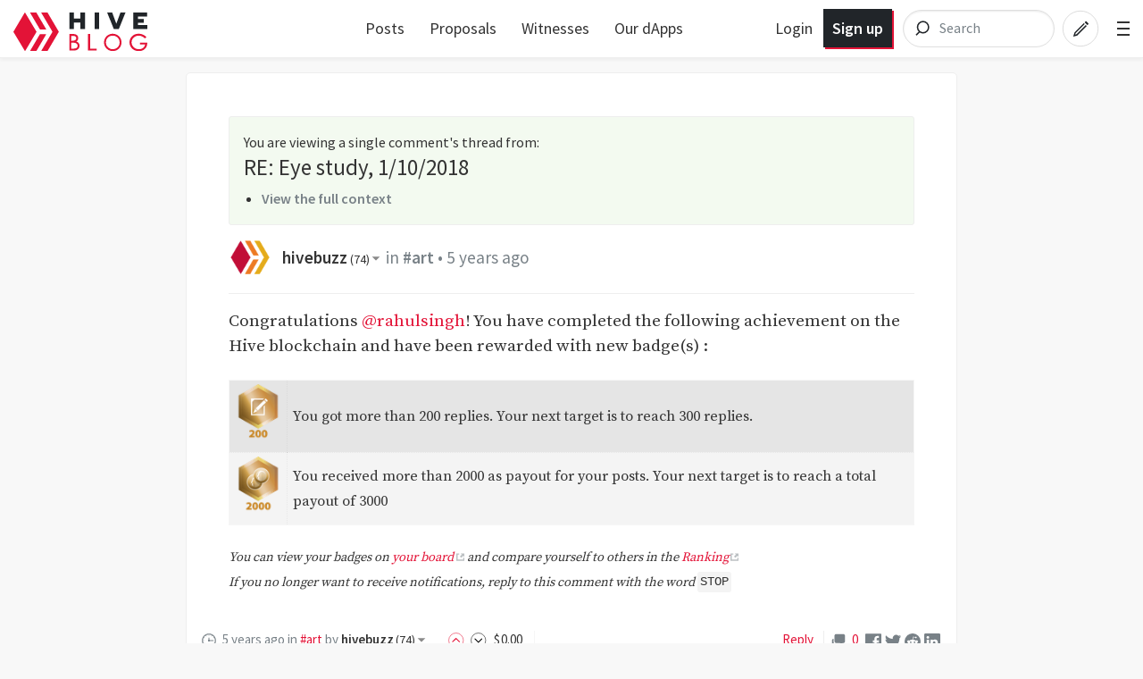

--- FILE ---
content_type: text/html; charset=utf-8
request_url: https://hive.blog/art/@hivebuzz/hivebuzz-notify-rahulsingh-20210119t232041000z
body_size: 10039
content:
<!DOCTYPE html><html lang="en"><head><meta charSet="utf-8"/><meta name="viewport" content="width=device-width, initial-scale=1.0"/><link rel="canonical" href="https://hive.blog/art/@hivebuzz/hivebuzz-notify-rahulsingh-20210119t232041000z"/><meta name="description" content="Congratulations @rahulsingh! You have completed the following achievement on the Hive blockchain and have been rewarded with new badge(s) :   You got more than 200 replies. Your… by hivebuzz"/><meta name="og:title" content="RE: Eye study, 1/10/2018 — Hive"/><meta name="og:type" content="article"/><meta name="og:url" content="https://hive.blog/art/@hivebuzz/hivebuzz-notify-rahulsingh-20210119t232041000z"/><meta name="og:image" content="https://images.hive.blog/1200x630/http://hivebuzz.me/notify.t6.png"/><meta name="og:description" content="Congratulations @rahulsingh! You have completed the following achievement on the Hive blockchain and have been rewarded with new badge(s) :   You got more than 200 replies. Your… by hivebuzz"/><meta name="og:site_name" content="Hive"/><meta name="article:tag" content="art"/><meta name="article:published_time" content="2021-01-19T23:20:39"/><meta name="twitter:card" content="summary_large_image"/><meta name="twitter:site" content="@hiveblocks"/><meta name="twitter:title" content="RE: Eye study, 1/10/2018 — Hive"/><meta name="twitter:description" content="Congratulations @rahulsingh! You have completed the following achievement on the Hive blockchain and have been rewarded with new badge(s) :   You got more than 200 replies. Your… by hivebuzz"/><meta name="twitter:image" content="https://images.hive.blog/1200x630/http://hivebuzz.me/notify.t6.png"/><link rel="manifest" href="/static/manifest.json"/><link rel="icon" type="image/x-icon" href="/favicon.ico?v=2"/><link rel="apple-touch-icon-precomposed" sizes="57x57" href="/images/favicons/apple-touch-icon-57x57.png" type="image/png"/><link rel="apple-touch-icon-precomposed" sizes="114x114" href="/images/favicons/apple-touch-icon-114x114.png" type="image/png"/><link rel="apple-touch-icon-precomposed" sizes="72x72" href="/images/favicons/apple-touch-icon-72x72.png" type="image/png"/><link rel="apple-touch-icon-precomposed" sizes="144x144" href="/images/favicons/apple-touch-icon-144x144.png" type="image/png"/><link rel="apple-touch-icon-precomposed" sizes="60x60" href="/images/favicons/apple-touch-icon-60x60.png" type="image/png"/><link rel="apple-touch-icon-precomposed" sizes="120x120" href="/images/favicons/apple-touch-icon-120x120.png" type="image/png"/><link rel="apple-touch-icon-precomposed" sizes="76x76" href="/images/favicons/apple-touch-icon-76x76.png" type="image/png"/><link rel="apple-touch-icon-precomposed" sizes="152x152" href="/images/favicons/apple-touch-icon-152x152.png" type="image/png"/><link rel="icon" type="image/png" href="/images/favicons/favicon-196x196.png" sizes="196x196"/><link rel="icon" type="image/png" href="/images/favicons/favicon-96x96.png" sizes="96x96"/><link rel="icon" type="image/png" href="/images/favicons/favicon-32x32.png" sizes="32x32"/><link rel="icon" type="image/png" href="/images/favicons/favicon-16x16.png" sizes="16x16"/><link rel="icon" type="image/png" href="/images/favicons/favicon-128.png" sizes="128x128"/><meta name="application-name" content="Hive"/><meta name="msapplication-TileColor" content="#FFFFFF"/><meta name="msapplication-TileImage" content="/images/favicons/mstile-144x144.png"/><meta name="msapplication-square70x70logo" content="/images/favicons/mstile-70x70.png"/><meta name="msapplication-square150x150logo" content="/images/favicons/mstile-150x150.png"/><meta name="msapplication-wide310x150logo" content="/images/favicons/mstile-310x150.png"/><meta name="msapplication-square310x310logo" content="/images/favicons/mstile-310x310.png"/><link href="https://fonts.googleapis.com/css?family=Source+Sans+Pro:300,400,600" rel="stylesheet" type="text/css"/><link href="https://fonts.googleapis.com/css?family=Source+Serif+Pro:400,600" rel="stylesheet" type="text/css"/><link href="/assets/app.dbb175e5e73f78be7513.css" rel="stylesheet" type="text/css"/><script>
                        window.twttr = (function(d, s, id) {
                            var js, fjs = d.getElementsByTagName(s)[0],
                            t = window.twttr || {};
                            if (d.getElementById(id)) return t;
                            js = d.createElement(s);
                            js.id = id;
                            js.src = "https://platform.twitter.com/widgets.js";
                            fjs.parentNode.insertBefore(js, fjs);

                            t._e = [];
                            t.ready = function(f) {
                            t._e.push(f);
                        };

                            return t;
                        }(document, "script", "twitter-wjs"));
                        </script><script async="" src="https://www.tiktok.com/embed.js" charSet="UTF-8"></script><script async="" src="https://www.instagram.com/embed.js" charSet="UTF-8"></script><script async="" src="https://embed.redditmedia.com/widgets/platform.js" charSet="UTF-8"></script><title>RE: Eye study, 1/10/2018 — Hive</title></head><body><div id="content"><div data-iso-key="_0"><div class="App  theme-light"><div class="SidePanel"><div class="right"><button class="close-button" type="button">×</button><ul class="vertical menu show-for-small-only"><li><a href="/login.html">Sign in</a></li><li class="last"><a href="https://signup.hive.io" target="_blank" rel="noopener noreferrer">Sign up<!-- --> <span class="Icon extlink" style="display:inline-block;width:1.12rem;height:1.12rem"><svg version="1.1" id="Layer_1" xmlns="http://www.w3.org/2000/svg" xmlns:xlink="http://www.w3.org/1999/xlink" x="0px" y="0px" viewBox="0 0 512 512" xml:space="preserve"><g><path d="M352,377.9H102.4V198.2h57.5c0,0,14.1-19.7,42.7-38.2H83.2c-10.6,0-19.2,8.5-19.2,19.1v217.9c0,10.5,8.6,19.1,19.2,19.1 h288c10.6,0,19.2-8.5,19.2-19.1V288L352,319.4V377.9z M320,224v63.9l128-95.5L320,96v59.7C165.2,155.7,160,320,160,320 C203.8,248.5,236,224,320,224z"></path></g></svg></span></a></li></ul><ul class="vertical menu"><li><a href="/welcome">Welcome</a></li><li><a href="/faq.html">FAQ</a></li><li><a href="https://hiveblocks.com" target="_blank" rel="noopener noreferrer">Block Explorer<!-- --> <span class="Icon extlink" style="display:inline-block;width:1.12rem;height:1.12rem"><svg version="1.1" id="Layer_1" xmlns="http://www.w3.org/2000/svg" xmlns:xlink="http://www.w3.org/1999/xlink" x="0px" y="0px" viewBox="0 0 512 512" xml:space="preserve"><g><path d="M352,377.9H102.4V198.2h57.5c0,0,14.1-19.7,42.7-38.2H83.2c-10.6,0-19.2,8.5-19.2,19.1v217.9c0,10.5,8.6,19.1,19.2,19.1 h288c10.6,0,19.2-8.5,19.2-19.1V288L352,319.4V377.9z M320,224v63.9l128-95.5L320,96v59.7C165.2,155.7,160,320,160,320 C203.8,248.5,236,224,320,224z"></path></g></svg></span></a></li><li class="last"><a role="link" tabindex="0">Night Mode</a></li></ul><ul class="vertical menu"><li><a href="https://wallet.hive.blog/recover_account_step_1" target="_blank" rel="noopener noreferrer">Stolen Accounts Recovery<!-- --> <span class="Icon extlink" style="display:inline-block;width:1.12rem;height:1.12rem"><svg version="1.1" id="Layer_1" xmlns="http://www.w3.org/2000/svg" xmlns:xlink="http://www.w3.org/1999/xlink" x="0px" y="0px" viewBox="0 0 512 512" xml:space="preserve"><g><path d="M352,377.9H102.4V198.2h57.5c0,0,14.1-19.7,42.7-38.2H83.2c-10.6,0-19.2,8.5-19.2,19.1v217.9c0,10.5,8.6,19.1,19.2,19.1 h288c10.6,0,19.2-8.5,19.2-19.1V288L352,319.4V377.9z M320,224v63.9l128-95.5L320,96v59.7C165.2,155.7,160,320,160,320 C203.8,248.5,236,224,320,224z"></path></g></svg></span></a></li><li><a href="https://wallet.hive.blog/change_password" target="_blank" rel="noopener noreferrer">Change Account Password<!-- --> <span class="Icon extlink" style="display:inline-block;width:1.12rem;height:1.12rem"><svg version="1.1" id="Layer_1" xmlns="http://www.w3.org/2000/svg" xmlns:xlink="http://www.w3.org/1999/xlink" x="0px" y="0px" viewBox="0 0 512 512" xml:space="preserve"><g><path d="M352,377.9H102.4V198.2h57.5c0,0,14.1-19.7,42.7-38.2H83.2c-10.6,0-19.2,8.5-19.2,19.1v217.9c0,10.5,8.6,19.1,19.2,19.1 h288c10.6,0,19.2-8.5,19.2-19.1V288L352,319.4V377.9z M320,224v63.9l128-95.5L320,96v59.7C165.2,155.7,160,320,160,320 C203.8,248.5,236,224,320,224z"></path></g></svg></span></a></li><li><a href="https://wallet.hive.blog/~witnesses" target="_blank" rel="noopener noreferrer">Vote for Witnesses<!-- --> <span class="Icon extlink" style="display:inline-block;width:1.12rem;height:1.12rem"><svg version="1.1" id="Layer_1" xmlns="http://www.w3.org/2000/svg" xmlns:xlink="http://www.w3.org/1999/xlink" x="0px" y="0px" viewBox="0 0 512 512" xml:space="preserve"><g><path d="M352,377.9H102.4V198.2h57.5c0,0,14.1-19.7,42.7-38.2H83.2c-10.6,0-19.2,8.5-19.2,19.1v217.9c0,10.5,8.6,19.1,19.2,19.1 h288c10.6,0,19.2-8.5,19.2-19.1V288L352,319.4V377.9z M320,224v63.9l128-95.5L320,96v59.7C165.2,155.7,160,320,160,320 C203.8,248.5,236,224,320,224z"></path></g></svg></span></a></li><li class="last"><a href="https://wallet.hive.blog/proposals" target="_blank" rel="noopener noreferrer">Hive Proposals<!-- --> <span class="Icon extlink" style="display:inline-block;width:1.12rem;height:1.12rem"><svg version="1.1" id="Layer_1" xmlns="http://www.w3.org/2000/svg" xmlns:xlink="http://www.w3.org/1999/xlink" x="0px" y="0px" viewBox="0 0 512 512" xml:space="preserve"><g><path d="M352,377.9H102.4V198.2h57.5c0,0,14.1-19.7,42.7-38.2H83.2c-10.6,0-19.2,8.5-19.2,19.1v217.9c0,10.5,8.6,19.1,19.2,19.1 h288c10.6,0,19.2-8.5,19.2-19.1V288L352,319.4V377.9z M320,224v63.9l128-95.5L320,96v59.7C165.2,155.7,160,320,160,320 C203.8,248.5,236,224,320,224z"></path></g></svg></span></a></li></ul><ul class="vertical menu"><li class="last"><a href="https://openhive.chat" target="_blank" rel="noopener noreferrer">OpenHive Chat<!-- --> <span class="Icon extlink" style="display:inline-block;width:1.12rem;height:1.12rem"><svg version="1.1" id="Layer_1" xmlns="http://www.w3.org/2000/svg" xmlns:xlink="http://www.w3.org/1999/xlink" x="0px" y="0px" viewBox="0 0 512 512" xml:space="preserve"><g><path d="M352,377.9H102.4V198.2h57.5c0,0,14.1-19.7,42.7-38.2H83.2c-10.6,0-19.2,8.5-19.2,19.1v217.9c0,10.5,8.6,19.1,19.2,19.1 h288c10.6,0,19.2-8.5,19.2-19.1V288L352,319.4V377.9z M320,224v63.9l128-95.5L320,96v59.7C165.2,155.7,160,320,160,320 C203.8,248.5,236,224,320,224z"></path></g></svg></span></a></li></ul><ul class="vertical menu"><li><a href="https://developers.hive.io/" target="_blank" rel="noopener noreferrer">Developer Portal<!-- --> <span class="Icon extlink" style="display:inline-block;width:1.12rem;height:1.12rem"><svg version="1.1" id="Layer_1" xmlns="http://www.w3.org/2000/svg" xmlns:xlink="http://www.w3.org/1999/xlink" x="0px" y="0px" viewBox="0 0 512 512" xml:space="preserve"><g><path d="M352,377.9H102.4V198.2h57.5c0,0,14.1-19.7,42.7-38.2H83.2c-10.6,0-19.2,8.5-19.2,19.1v217.9c0,10.5,8.6,19.1,19.2,19.1 h288c10.6,0,19.2-8.5,19.2-19.1V288L352,319.4V377.9z M320,224v63.9l128-95.5L320,96v59.7C165.2,155.7,160,320,160,320 C203.8,248.5,236,224,320,224z"></path></g></svg></span></a></li><li class="last"><a href="https://hive.io/whitepaper.pdf" target="_blank" rel="noopener noreferrer">Hive Whitepaper<!-- --> <span class="Icon extlink" style="display:inline-block;width:1.12rem;height:1.12rem"><svg version="1.1" id="Layer_1" xmlns="http://www.w3.org/2000/svg" xmlns:xlink="http://www.w3.org/1999/xlink" x="0px" y="0px" viewBox="0 0 512 512" xml:space="preserve"><g><path d="M352,377.9H102.4V198.2h57.5c0,0,14.1-19.7,42.7-38.2H83.2c-10.6,0-19.2,8.5-19.2,19.1v217.9c0,10.5,8.6,19.1,19.2,19.1 h288c10.6,0,19.2-8.5,19.2-19.1V288L352,319.4V377.9z M320,224v63.9l128-95.5L320,96v59.7C165.2,155.7,160,320,160,320 C203.8,248.5,236,224,320,224z"></path></g></svg></span></a></li></ul><ul class="vertical menu"><li><a href="/privacy.html">Privacy Policy</a></li><li class="last"><a href="/tos.html">Terms of Service</a></li></ul></div></div><div class="headroom-wrapper"><div style="position:relative;top:0;left:0;right:0;z-index:1;-webkit-transform:translate3D(0, 0, 0);-ms-transform:translate3D(0, 0, 0);transform:translate3D(0, 0, 0)" class="headroom headroom--unfixed"><header class="Header"><nav class="row Header__nav"><div class="small-6 medium-4 large-3 columns Header__logotype"><a href="/"><span class="logo"><img alt="logo" width="150" height="40" src="/images/hive-blog-logo.svg"/></span></a></div><div class="large-5 columns show-for-large large-centered Header__sort"><ul class="nav__block-list"><li class="nav__block-list-item"><a href="/">Posts</a></li><li class="nav__block-list-item"><a target="_blank" rel="noopener noreferrer" href="undefined/proposals">Proposals</a></li><li class="nav__block-list-item"><a target="_blank" rel="noopener noreferrer" href="undefined/~witnesses">Witnesses</a></li><li class="nav__block-list-item"><a target="_blank" rel="noopener noreferrer" href="https://hive.io/eco/">Our dApps</a></li></ul></div><div class="small-6 medium-8 large-4 columns Header__buttons"><span class="Header__user-signup show-for-medium"><a class="Header__login-link" href="/login.html">Login</a><a class="Header__signup-link" href="https://signup.hive.io">Sign up</a></span><span class="Header__search--desktop"><div><form class="search-input--expanded"><svg class="search-input__icon" width="42" height="42" viewBox="0 0 32 32" version="1.1" xmlns="http://www.w3.org/2000/svg"><g><path class="search-input__path" d="M14.3681591,18.5706017 L11.3928571,21.6 L14.3681591,18.5706017 C13.273867,17.6916019 12.5714286,16.3293241 12.5714286,14.8 C12.5714286,12.1490332 14.6820862,10 17.2857143,10 C19.8893424,10 22,12.1490332 22,14.8 C22,17.4509668 19.8893424,19.6 17.2857143,19.6 C16.1841009,19.6 15.1707389,19.215281 14.3681591,18.5706017 Z" id="icon-svg"></path></g></svg><input name="q" class="search-input__inner" type="search" placeholder="Search" value=""/></form></div></span><span class="Header__search"><a href="/search"><svg class="icon-button__svg icon-button__svg--transparent icon-button__svg--medium" viewBox="0 0 32 32" version="1.1" xmlns="http://www.w3.org/2000/svg"><g><circle class="icon-button icon-button__border icon-button__border--transparent" cx="16" cy="16" r="15"></circle><path class="icon-button icon-button__magnifyingGlass icon-button--transparent" d="M14.3681591,18.5706017 L11.3928571,21.6 L14.3681591,18.5706017 C13.273867,17.6916019 12.5714286,16.3293241 12.5714286,14.8 C12.5714286,12.1490332 14.6820862,10 17.2857143,10 C19.8893424,10 22,12.1490332 22,14.8 C22,17.4509668 19.8893424,19.6 17.2857143,19.6 C16.1841009,19.6 15.1707389,19.215281 14.3681591,18.5706017 Z" id="icon-svg"></path></g></svg></a></span><a href="/submit.html"><svg class="icon-button__svg icon-button__svg--transparent icon-button__svg--medium" viewBox="0 0 32 32" version="1.1" xmlns="http://www.w3.org/2000/svg"><g><circle class="icon-button icon-button__border icon-button__border--transparent" cx="16" cy="16" r="15"></circle><path class="icon-button icon-button__pencil icon-button--transparent" d="M19.5555556,10.7003165 L21.9259259,13.0706869 L22.6627455,12.3338673 C22.910371,12.0862418 22.910371,11.6847616 22.6627455,11.4371361 L21.1891063,9.96349689 C20.9414809,9.71587141 20.5400006,9.71587141 20.2923752,9.96349689 L19.5555556,10.7003165 Z M18.8571429,11.2929091 L11.015873,19.1341789 L9.77777778,22.8484646 L13.0793651,22.0230678 L21.3333333,13.7690995 L20.5079365,12.9437027 L12.6666667,20.7849726 L11.4285714,21.197671 L11.8412698,19.9595757 L19.6825397,12.1183059 L18.8571429,11.2929091 Z" id="icon-svg"></path></g></svg></a><span class="toggle-menu Header__hamburger"><span class="hamburger"></span></span></div></nav></header></div></div><div class="App__content"><div class="Post"><div class="row"><div class="column"><div><article class="PostFull hentry" itemscope="" itemType="http://schema.org/Blog"><span><div class="PostFull__header"><div class="callout"><div>You are viewing a single comment&#x27;s thread from<!-- -->:</div><h4>RE: Eye study, 1/10/2018</h4><ul><li><a href="/art/@rahulsingh/eye-study-1-10-2018#@hivebuzz/hivebuzz-notify-rahulsingh-20210119t232041000z">View the full context</a></li></ul></div><span class="PostFull__time_author_category_large vcard"><div class="Userpic" style="background-image:url(https://images.hive.blog/u/hivebuzz/avatar)"></div><div class="right-side"><span class="Author"><span itemProp="author" itemscope="" itemType="http://schema.org/Person"><strong><a href="/@hivebuzz">hivebuzz<!-- --> <span class="Reputation" title="Reputation">(<!-- -->74<!-- -->)</span><span class="Icon dropdown-arrow" style="display:inline-block;width:1.12rem;height:1.12rem"><svg version="1.1" id="Layer_1" xmlns="http://www.w3.org/2000/svg" xmlns:xlink="http://www.w3.org/1999/xlink" x="0px" y="0px" viewBox="0 0 512 512" enable-background="new 0 0 512 512" xml:space="preserve"><g><polygon points="128,90 256,218 384,90"></polygon></g></svg></span></a></strong><span></span></span></span>in<!-- --> <a href="/trending/art">#art</a> • <span title="1/19/2021 11:20 PM"><span>5 years ago</span></span> </div></span></div><div class="PostFull__body entry-content"><div><div class="MarkdownViewer Markdown"><div><html xmlns="http://www.w3.org/1999/xhtml"><p dir="auto">Congratulations <a href="/@rahulsingh">@rahulsingh</a>! You have completed the following achievement on the Hive blockchain and have been rewarded with new badge(s) :</p>
<table><tr><td><img src="https://images.hive.blog/60x70/http://hivebuzz.me/@rahulsingh/replies.png?202101182233"/></td><td>You got more than 200 replies. Your next target is to reach 300 replies.</td></tr>
<tr><td><img src="https://images.hive.blog/60x70/http://hivebuzz.me/@rahulsingh/payout.png?202101182233"/></td><td>You received more than 2000 as payout for your posts. Your next target is to reach a total payout of 3000</td></tr>
</table>
<p dir="auto"><sub><em>You can view your badges on <a href="https://hivebuzz.me/@rahulsingh" target="_blank" rel="nofollow noreferrer noopener" title="This link will take you away from hive.blog" class="external_link">your board</a> and compare yourself to others in the <a href="https://hivebuzz.me/ranking" target="_blank" rel="nofollow noreferrer noopener" title="This link will take you away from hive.blog" class="external_link">Ranking</a></em></sub><br/>
<sub><em>If you no longer want to receive notifications, reply to this comment with the word</em> <code>STOP</code></sub></p>
</html></div></div></div></div></span><div class="PostFull__footer row"><div class="columns medium-12 large-9"><span class="PostFull__time_author_category vcard"><span class="Icon clock space-right" style="display:inline-block;width:1.12rem;height:1.12rem"><svg version="1.1" id="Layer_1" xmlns="http://www.w3.org/2000/svg" xmlns:xlink="http://www.w3.org/1999/xlink" x="0px" y="0px" viewBox="0 0 512 512" enable-background="new 0 0 512 512" xml:space="preserve"><g><path d="M255.988,32C132.285,32,32,132.298,32,256c0,123.715,100.285,224,223.988,224C379.703,480,480,379.715,480,256 C480,132.298,379.703,32,255.988,32z M391.761,391.765c-10.099,10.098-21.126,18.928-32.886,26.42l-15.946-27.62l-13.856,8 l15.955,27.636c-24.838,13.03-52.372,20.455-81.027,21.624V416h-16v31.825c-28.656-1.166-56.191-8.59-81.03-21.62l15.958-27.641 l-13.856-8l-15.949,27.625c-11.761-7.492-22.79-16.324-32.889-26.424c-10.099-10.099-18.93-21.127-26.422-32.889l27.624-15.949 l-8-13.855L85.796,345.03c-13.03-24.839-20.454-52.374-21.621-81.03H96v-16H64.175c1.167-28.655,8.592-56.19,21.623-81.029 l27.638,15.958l8-13.856l-27.623-15.948c7.492-11.76,16.322-22.787,26.419-32.885c10.1-10.101,21.129-18.933,32.89-26.426 l15.949,27.624l13.856-8l-15.958-27.64C191.81,72.765,219.345,65.34,248,64.175V96h16V64.176 c28.654,1.169,56.188,8.595,81.026,21.626l-15.954,27.634l13.856,8l15.945-27.618c11.76,7.492,22.787,16.323,32.886,26.421 c10.1,10.099,18.931,21.126,26.424,32.887l-27.619,15.946l8,13.856l27.636-15.956c13.031,24.839,20.457,52.373,21.624,81.027H416 v16h31.824c-1.167,28.655-8.592,56.189-21.622,81.028l-27.637-15.957l-8,13.856l27.621,15.947 C410.693,370.637,401.861,381.665,391.761,391.765z"></path><path d="M400,241H284.268c-2.818-5.299-7.083-9.708-12.268-12.708V160h-32v68.292c-9.562,5.534-16,15.866-16,27.708 c0,17.673,14.327,32,32,32c11.425,0,21.444-5.992,27.106-15H400V241z"></path></g></svg></span><span title="1/19/2021 11:20 PM"><span>5 years ago</span></span> <!-- -->in<!-- --> <a href="/trending/art">#art</a> <!-- -->by<!-- --> <span class="Author"><span itemProp="author" itemscope="" itemType="http://schema.org/Person"><strong><a href="/@hivebuzz">hivebuzz<!-- --> <span class="Reputation" title="Reputation">(<!-- -->74<!-- -->)</span><span class="Icon dropdown-arrow" style="display:inline-block;width:1.12rem;height:1.12rem"><svg version="1.1" id="Layer_1" xmlns="http://www.w3.org/2000/svg" xmlns:xlink="http://www.w3.org/1999/xlink" x="0px" y="0px" viewBox="0 0 512 512" enable-background="new 0 0 512 512" xml:space="preserve"><g><polygon points="128,90 256,218 384,90"></polygon></g></svg></span></a></strong><span></span></span></span></span><span class="Voting"><span class="Voting__inner"><span class="Voting__button Voting__button-up"><a href="#" title="Upvote" id="upvote_button" data-testid="upvote-btn"><span class="Icon chevron-up-circle upvote" style="display:inline-block;width:1.12rem;height:1.12rem"><svg enable-background="new 0 0 33 33" version="1.1" viewBox="0 0 33 33" xml:space="preserve" xmlns="http://www.w3.org/2000/svg" xmlns:xlink="http://www.w3.org/1999/xlink"><g id="Chevron_Up_Circle"><circle cx="16" cy="16" r="15" stroke="#121313" fill="none"></circle><path d="M16.699,11.293c-0.384-0.38-1.044-0.381-1.429,0l-6.999,6.899c-0.394,0.391-0.394,1.024,0,1.414 c0.395,0.391,1.034,0.391,1.429,0l6.285-6.195l6.285,6.196c0.394,0.391,1.034,0.391,1.429,0c0.394-0.391,0.394-1.024,0-1.414 L16.699,11.293z" fill="#121313"></path></g></svg></span></a></span><span class="Voting__button Voting__button-down"><a href="#" title="Downvote" id="downvote_button" class="flag"><span class="Icon chevron-down-circle flag" style="display:inline-block;width:1.12rem;height:1.12rem"><svg enable-background="new 0 0 33 33" version="1.1" viewBox="0 0 33 33" xml:space="preserve" xmlns="http://www.w3.org/2000/svg" xmlns:xlink="http://www.w3.org/1999/xlink"><g id="Chevron_Down_Circle"><circle cx="16" cy="16" r="15" stroke="#121313" fill="none"></circle><path d="M22.3,12.393l-6.285,6.195l-6.285-6.196c-0.394-0.391-1.034-0.391-1.429,0 c-0.394,0.391-0.394,1.024,0,1.414l6.999,6.9c0.384,0.38,1.044,0.381,1.429,0l6.999-6.899c0.394-0.391,0.394-1.024,0-1.414 C23.334,12.003,22.695,12.003,22.3,12.393z" fill="#121313"></path></g></svg></span></a></span><div class="DropdownMenu Voting__pane"><span><span class="FormattedAsset "><span class="prefix">$</span><span class="integer">0</span><span class="decimal">.00</span></span></span><ul class="VerticalMenu menu vertical"></ul></div></span></span></div><div class="RightShare__Menu small-11 medium-12 large-3 columns"><span class="PostFull__reply"><a role="link" tabindex="0">Reply</a> <!-- --> <!-- --> <!-- --> </span><span class="PostFull__responses"><a title="No Responses" href="/art/@hivebuzz/hivebuzz-notify-rahulsingh-20210119t232041000z"><span class="Icon chatboxes space-right" style="display:inline-block;width:1.12rem;height:1.12rem"><svg version="1.1" id="Layer_1" xmlns="http://www.w3.org/2000/svg" xmlns:xlink="http://www.w3.org/1999/xlink" x="0px" y="0px" viewBox="0 0 512 512" xml:space="preserve"><g><path d="M294.1,365.5c-2.6-1.8-7.2-4.5-17.5-4.5H160.5c-34.7,0-64.5-26.1-64.5-59.2V201h-1.8C67.9,201,48,221.5,48,246.5v128.9 c0,25,21.4,40.6,47.7,40.6H112v48l53.1-45c1.9-1.4,5.3-3,13.2-3h89.8c23,0,47.4-11.4,51.9-32L294.1,365.5z"></path><path d="M401,48H183.7C149,48,128,74.8,128,107.8v69.7V276c0,33.1,28,60,62.7,60h101.1c10.4,0,15,2.3,17.5,4.2L384,400v-64h17 c34.8,0,63-26.9,63-59.9V107.8C464,74.8,435.8,48,401,48z"></path></g></svg></span>0</a></span><span class="shareMenu"><ul><li><a title="Share on Facebook" href="#"><span class="Icon facebook" style="display:inline-block;width:1.12rem;height:1.12rem"><svg enable-background="new -0.001 -0.266 32 32" overflow="visible" version="1.1" viewBox="-0.001 -0.266 32 32" xml:space="preserve" xmlns="http://www.w3.org/2000/svg" xmlns:xlink="http://www.w3.org/1999/xlink"><defs></defs><path d="M30.172,0H1.828C0.823,0,0,0.824,0,1.828v28.344C0,31.176,0.823,32,1.828,32h28.344 C31.177,32,32,31.176,32,30.172V1.828C32,0.824,31.177,0,30.172,0z M27.161,17.949h-4.396v11.766h-4.479V17.949h-3.111v-4.234h3.111 c0,0,0-1.736,0-3.617c0-2.844,1.837-5.455,6.071-5.455c1.714,0,2.981,0.166,2.981,0.166l-0.1,3.953c0,0-1.293-0.012-2.703-0.012 c-1.527,0-1.771,0.703-1.771,1.871c0,0.145,0,0.195,0,0.199c0,0.328,0,1.121,0,2.895h4.596L27.161,17.949z" id="facebook_1_"></path></svg></span></a></li><li><a title="Share on Twitter" href="#"><span class="Icon twitter" style="display:inline-block;width:1.12rem;height:1.12rem"><svg enable-background="new 0 0 32 32" version="1.1" viewBox="0 0 32 32" xml:space="preserve" xmlns="http://www.w3.org/2000/svg" xmlns:xlink="http://www.w3.org/1999/xlink"><g id="Flat_copy"><path d="M20.046,3.071c-2.89,1.052-4.716,3.764-4.509,6.732l0.07,1.145l-1.156-0.14c-4.207-0.537-7.884-2.36-11.006-5.423 L1.919,3.866L1.526,4.988c-0.832,2.501-0.3,5.143,1.433,6.92c0.925,0.982,0.716,1.122-0.878,0.537 c-0.555-0.186-1.041-0.327-1.087-0.257c-0.161,0.164,0.393,2.291,0.832,3.133c0.601,1.17,1.826,2.314,3.168,2.993l1.133,0.537 l-1.341,0.023c-1.294,0-1.341,0.023-1.202,0.515c0.462,1.519,2.289,3.133,4.323,3.834l1.433,0.49l-1.248,0.748 c-1.849,1.077-4.023,1.684-6.197,1.729C0.855,26.213,0,26.307,0,26.378c0,0.233,2.821,1.541,4.462,2.057 c4.925,1.519,10.775,0.864,15.168-1.73c3.122-1.847,6.242-5.517,7.7-9.071c0.787-1.892,1.572-5.353,1.572-7.011 c0-1.076,0.07-1.216,1.364-2.501c0.764-0.748,1.48-1.566,1.619-1.8c0.232-0.445,0.207-0.445-0.971-0.047 c-1.965,0.702-2.243,0.608-1.271-0.444c0.716-0.748,1.572-2.104,1.572-2.501c0-0.07-0.346,0.046-0.74,0.257 C30.059,3.819,29.134,4.17,28.44,4.38l-1.248,0.398l-1.133-0.772c-0.625-0.42-1.502-0.888-1.965-1.028 C22.914,2.651,21.11,2.697,20.046,3.071z"></path></g></svg></span></a></li><li><a title="Share on Reddit" href="#"><span class="Icon reddit" style="display:inline-block;width:1.12rem;height:1.12rem"><svg viewBox="0 0 60 60" version="1.1" xmlns="http://www.w3.org/2000/svg" xmlns:xlink="http://www.w3.org/1999/xlink"><defs></defs><g id="Page-1" stroke="none" stroke-width="1" fill-rule="evenodd"><g id="logo-reddit" fill-rule="nonzero"><circle id="Oval" cx="30.0074534" cy="30.0074534" r="29.9850932"></circle><path d="M50.0049689,30.0074534 C49.915528,27.5925466 47.8881988,25.7068323 45.4658385,25.7888199 C44.3925466,25.826087 43.3714286,26.2658385 42.5962733,27.0037267 C39.1826087,24.6782609 35.1726708,23.4037267 31.0509317,23.3142857 L32.9962733,13.9602484 L39.4136646,15.3093168 C39.5925466,16.9565217 41.068323,18.1490683 42.715528,17.9701863 C44.3627329,17.7913043 45.5552795,16.315528 45.3763975,14.668323 C45.1975155,13.021118 43.7217391,11.8285714 42.0745342,12.0074534 C41.1279503,12.1043478 40.2782609,12.6559006 39.8086957,13.4757764 L32.4596273,12.0074534 C31.9602484,11.8956522 31.4608696,12.2086957 31.3490683,12.715528 C31.3490683,12.7229814 31.3490683,12.7229814 31.3490683,12.7304348 L29.1354037,23.1354037 C24.9614907,23.2024845 20.8993789,24.484472 17.4409938,26.8248447 C15.6819876,25.1701863 12.9093168,25.2521739 11.2546584,27.0186335 C9.6,28.7776398 9.68198758,31.5503106 11.4484472,33.2049689 C11.7913043,33.5254658 12.1863354,33.8012422 12.626087,33.9950311 C12.5962733,34.4347826 12.5962733,34.8745342 12.626087,35.3142857 C12.626087,42.0298137 20.4521739,47.4931677 30.1043478,47.4931677 C39.7565217,47.4931677 47.5826087,42.0372671 47.5826087,35.3142857 C47.6124224,34.8745342 47.6124224,34.4347826 47.5826087,33.9950311 C49.0881988,33.242236 50.0347826,31.6919255 50.0049689,30.0074534 Z M20.0198758,33.0111801 C20.0198758,31.3565217 21.3689441,30.0074534 23.0236025,30.0074534 C24.6782609,30.0074534 26.0273292,31.3565217 26.0273292,33.0111801 C26.0273292,34.6658385 24.6782609,36.0149068 23.0236025,36.0149068 C21.3614907,36 20.0198758,34.6658385 20.0198758,33.0111801 Z M34.1813665,33.0111801 C34.1813665,31.3565217 35.5304348,30.0074534 37.1850932,30.0074534 C38.8397516,30.0074534 40.1888199,31.3565217 40.1888199,33.0111801 C40.1888199,34.6658385 38.8397516,36.0149068 37.1850932,36.0149068 C35.5229814,36 34.1813665,34.6658385 34.1813665,33.0111801 Z M30.0298137,43.5652174 C27.3614907,43.6770186 24.752795,42.8571429 22.621118,41.2546584 C22.3378882,40.9118012 22.3900621,40.3975155 22.7329193,40.1142857 C23.0310559,39.868323 23.4559006,39.868323 23.7614907,40.1142857 C25.5652174,41.4335404 27.7639752,42.1043478 30,42 C32.2360248,42.1192547 34.442236,41.4782609 36.268323,40.173913 C36.5962733,39.8534161 37.1329193,39.8608696 37.4534161,40.1888199 C37.773913,40.5167702 37.7664596,41.0534161 37.4385093,41.373913 C35.3068323,42.9763975 32.6981366,43.6770186 30.0298137,43.5652174 Z" id="Shape" fill="#FFFFFF"></path></g></g></svg></span></a></li><li><a title="Share on Linkedin" href="#"><span class="Icon linkedin" style="display:inline-block;width:1.12rem;height:1.12rem"><svg version="1.1" id="Capa_1" xmlns="http://www.w3.org/2000/svg" xmlns:xlink="http://www.w3.org/1999/xlink" x="0px" y="0px" viewBox="0 0 430.117 430.118" style="enable-background:new 0 0 430.117 430.118;" xml:space="preserve"><g><path id="LinkedIn__x28_alt_x29_" d="M398.355,0H31.782C14.229,0,0.002,13.793,0.002,30.817v368.471 c0,17.025,14.232,30.83,31.78,30.83h366.573c17.549,0,31.76-13.814,31.76-30.83V30.817C430.115,13.798,415.904,0,398.355,0z M130.4,360.038H65.413V165.845H130.4V360.038z M97.913,139.315h-0.437c-21.793,0-35.92-14.904-35.92-33.563 c0-19.035,14.542-33.535,36.767-33.535c22.227,0,35.899,14.496,36.331,33.535C134.654,124.415,120.555,139.315,97.913,139.315z M364.659,360.038h-64.966V256.138c0-26.107-9.413-43.921-32.907-43.921c-17.973,0-28.642,12.018-33.327,23.621 c-1.736,4.144-2.166,9.94-2.166,15.728v108.468h-64.954c0,0,0.85-175.979,0-194.192h64.964v27.531 c8.624-13.229,24.035-32.1,58.534-32.1c42.76,0,74.822,27.739,74.822,87.414V360.038z M230.883,193.99 c0.111-0.182,0.266-0.401,0.42-0.614v0.614H230.883z"></path></g></svg></span></a></li></ul></span><button type="button" class="explore-post" title="Share this post"><span class="Icon link chain-rotated" style="display:inline-block;width:1.12rem;height:1.12rem"><svg version="1.1" id="Layer_1" xmlns="http://www.w3.org/2000/svg" xmlns:xlink="http://www.w3.org/1999/xlink" x="0px" y="0px" viewBox="0 0 512 512" xml:space="preserve"><g><path d="M256.5,208H256v0C256.2,208,256.3,208,256.5,208z"></path><path d="M368.5,160H320c0,0,26,17,31.6,48H368h0.5c17.6,0,31.5,13.9,31.5,31.5v32c0,17.6-13.9,32.5-31.5,32.5h-112 c-17.6,0-32.5-14.9-32.5-32.5V240h-48v31.5c0,11.5,2.5,22.5,6.9,32.5c12.6,28.2,40.9,48,73.6,48h112c44.2,0,79.5-36.3,79.5-80.5 v-32C448,195.3,412.7,160,368.5,160z"></path><path d="M329.6,208c-12.1-28.3-40.1-48-73.1-48h-112c-44.2,0-80.5,35.3-80.5,79.5v32c0,44.2,36.3,80.5,80.5,80.5H192 c0,0-25.8-17-32.1-48h-15.4c-17.6,0-32.5-14.9-32.5-32.5v-32c0-17.6,14.9-31.5,32.5-31.5H256h0.5c17.6,0,31.5,13.9,31.5,31.5v32 c0,0.2,0,0.3,0,0.5h48c0-0.2,0-0.3,0-0.5v-32C336,228.3,333.7,217.6,329.6,208z"></path></g></svg></span></button></div></div><div class="row comment-editor"><div class="column large-12 medium-10 small-12"></div></div></article></div></div></div><div id="comments" class="Post_comments row hfeed"><div class="column large-12"><div class="Post_comments__content"><div class="Post__comments_sort_order float-right">Sort<!-- -->:  <li class="DropdownMenu left"><a href="#"><span>Trending<span class="Icon dropdown-arrow" style="display:inline-block;width:1.12rem;height:1.12rem"><svg version="1.1" id="Layer_1" xmlns="http://www.w3.org/2000/svg" xmlns:xlink="http://www.w3.org/1999/xlink" x="0px" y="0px" viewBox="0 0 512 512" enable-background="new 0 0 512 512" xml:space="preserve"><g><polygon points="128,90 256,218 384,90"></polygon></g></svg></span></span></a><ul class="VerticalMenu menu vertical"><li><a href="/art/@hivebuzz/hivebuzz-notify-rahulsingh-20210119t232041000z?sort=trending#comments">Trending</a></li><li><a href="/art/@hivebuzz/hivebuzz-notify-rahulsingh-20210119t232041000z?sort=votes#comments">Votes</a></li><li><a href="/art/@hivebuzz/hivebuzz-notify-rahulsingh-20210119t232041000z?sort=new#comments">Age</a></li></ul></li></div></div></div></div></div></div><div><span></span></div><div class="modal-window"><div class="notification-list"></div></div><div class="lightbox" id="lightbox-container"><span></span></div></div></div>
<script type="application/json" data-iso-key="_0">{"community":{},"global":{"topics":[["hive-163772","Worldmappin"],["hive-105017","HIVE CN 中文社区"],["hive-194913","Photography Lovers"],["hive-167922","LeoFinance"],["hive-193552","Actifit"],["hive-13323","Splinterlands"],["hive-100067","Hive Food"],["hive-153850","Hive Learners"],["hive-146620","Olio di Balena"],["hive-142159","Black And White"],["hive-126152","Reflections"],["hive-141359","ASEAN HIVE COMMUNITY"]],"discussion_idx":{},"accounts":{},"feed_price":{"base":"0.099 HBD","quote":"1.000 HIVE"},"community":{},"profiles":{"hivebuzz":{"active":"2026-01-20T06:06:21","created":"2020-03-17T10:42:15","name":"hivebuzz","context":{"followed":false,"muted":false},"metadata":{"profile":{"about":"Hive Gamification Experience - Track your achievements on the Hive blockchain","blacklist_description":"","cover_image":"https://files.peakd.com/file/peakd-hive/hivebuzz/SAQWcQAC-background.jpg","location":"","muted_list_description":"","name":"HiveBuzz","profile_image":"https://i.imgur.com/6ayeuQg.png","website":"https://hivebuzz.me"}},"post_count":1609301,"blacklists":[],"reputation":74.23,"id":1371765,"stats":{"followers":9256,"following":0,"rank":0,"sp":"13410"}}},"pathname":"/art/@hivebuzz/hivebuzz-notify-rahulsingh-20210119t232041000z","props":{"hbd_print_rate":10000},"content":{"hivebuzz/hivebuzz-notify-rahulsingh-20210119t232041000z":{"parent_author":"rahulsingh","pending_payout_value":"0.000 HBD","curator_payout_value":"0.000 HBD","body":"Congratulations @rahulsingh! You have completed the following achievement on the Hive blockchain and have been rewarded with new badge(s) :\n\n&lt;table&gt;&lt;tr&gt;&lt;td&gt;&lt;img src=\"https://images.hive.blog/60x70/http://hivebuzz.me/@rahulsingh/replies.png?202101182233\"&gt;&lt;/td&gt;&lt;td&gt;You got more than 200 replies. Your next target is to reach 300 replies.&lt;/td&gt;&lt;/tr&gt;\n&lt;tr&gt;&lt;td&gt;&lt;img src=\"https://images.hive.blog/60x70/http://hivebuzz.me/@rahulsingh/payout.png?202101182233\"&gt;&lt;/td&gt;&lt;td&gt;You received more than 2000 as payout for your posts. Your next target is to reach a total payout of 3000&lt;/td&gt;&lt;/tr&gt;\n&lt;/table&gt;\n\n&lt;sub&gt;_You can view your badges on [your board](https://hivebuzz.me/@rahulsingh) and compare yourself to others in the [Ranking](https://hivebuzz.me/ranking)_&lt;/sub&gt;\n&lt;sub&gt;_If you no longer want to receive notifications, reply to this comment with the word_ `STOP`&lt;/sub&gt;\n\n","max_accepted_payout":"1000000.000 HBD","beneficiaries":[],"depth":1,"net_rshares":0,"json_metadata":{"image":["http://hivebuzz.me/notify.t6.png"]},"payout":0,"replies":[],"created":"2021-01-19T23:20:39","permlink":"hivebuzz-notify-rahulsingh-20210119t232041000z","author":"hivebuzz","payout_at":"2021-01-26T23:20:39","author_payout_value":"0.000 HBD","is_paidout":true,"author_reputation":74.23,"url":"/art/@rahulsingh/eye-study-1-10-2018#@hivebuzz/hivebuzz-notify-rahulsingh-20210119t232041000z","active_votes":[],"percent_hbd":10000,"blacklists":[],"title":"RE: Eye study, 1/10/2018","post_id":101458362,"updated":"2021-01-19T23:20:39","category":"art","reblogs":0,"stats":{"flag_weight":0,"gray":false,"hide":false,"total_votes":0},"children":0,"parent_permlink":"eye-study-1-10-2018"}}},"offchain":{"csrf":"Mg3KFmeF-qauU7SDxlTOPntt84uLZNI35nnw","new_visit":true,"config":{"openhive_chat_api_uri":"https://openhive.chat","steemd_connection_client":"https://api.hive.blog","alternative_api_endpoints":["https://api.hive.blog"],"openhive_chat_iframe_integration_enable":true,"wallet_url":"https://wallet.hive.blog","openhive_chat_uri":"https://openhive.chat","read_only_mode":false,"rebranded_api":true,"logger_output":"noop","steemd_use_appbase":true,"logger_admins":"","default_observer":"hive.blog","oauth_server_enable":true,"openhive_chat_iframe_visible":true,"chain_id":"beeab0de00000000000000000000000000000000000000000000000000000000","google_analytics_id":false,"logger_log_level":"all","site_domain":"hive.blog","address_prefix":"STM","upload_image":"https://images.hive.blog","steemd_connection_server":"https://api.hive.blog","referral":{"max_fee_referrer":300,"max_fee_creator":100,"max_fee_provider":100},"fb_app":false,"failover_threshold":3,"img_proxy_prefix":"https://images.hive.blog/"},"special_posts":{"featured_posts":[],"promoted_posts":[],"notices":[]},"login_challenge":"f972500d33a17f4a2a591eb47a34d6c0"},"user":{"show_hive_auth_modal":false,"showAnnouncement":false,"pub_keys_used":null,"show_promote_post_modal":false,"maybeLoggedIn":false,"show_post_advanced_settings_modal":"","sessionId":"","show_login_modal":false,"current":{},"locale":"en","show_side_panel":false},"transaction":{"operations":[],"status":{"key":"","error":false,"busy":false},"errors":{"bandwidthError":false}},"discussion":{},"routing":{"locationBeforeTransitions":{"pathname":"/art/@hivebuzz/hivebuzz-notify-rahulsingh-20210119t232041000z"}},"app":{"viewMode":"","env":"production","walletUrl":"https://wallet.hive.blog","location":{"pathname":"/art/@hivebuzz/hivebuzz-notify-rahulsingh-20210119t232041000z"},"user_preferences":{"locale":"en"}},"userProfiles":{"profiles":{"hivebuzz":{"active":"2026-01-20T06:06:21","created":"2020-03-17T10:42:15","name":"hivebuzz","context":{"followed":false,"muted":false},"metadata":{"profile":{"about":"Hive Gamification Experience - Track your achievements on the Hive blockchain","blacklist_description":"","cover_image":"https://files.peakd.com/file/peakd-hive/hivebuzz/SAQWcQAC-background.jpg","location":"","muted_list_description":"","name":"HiveBuzz","profile_image":"https://i.imgur.com/6ayeuQg.png","website":"https://hivebuzz.me"}},"post_count":1609301,"blacklists":[],"reputation":74.23,"id":1371765,"stats":{"followers":9256,"following":0,"rank":0,"sp":"13410"}}}},"search":{"pending":false,"error":false,"scrollId":false,"result":[]}}</script></div><script src="/assets/vendor.bf84921678e46532194d.js"></script><script src="/assets/app.c0d3533f0ffe64f108ea.js"></script><script defer src="https://static.cloudflareinsights.com/beacon.min.js/vcd15cbe7772f49c399c6a5babf22c1241717689176015" integrity="sha512-ZpsOmlRQV6y907TI0dKBHq9Md29nnaEIPlkf84rnaERnq6zvWvPUqr2ft8M1aS28oN72PdrCzSjY4U6VaAw1EQ==" data-cf-beacon='{"version":"2024.11.0","token":"2fd55a0e752a4c199166979ee9f0da59","r":1,"server_timing":{"name":{"cfCacheStatus":true,"cfEdge":true,"cfExtPri":true,"cfL4":true,"cfOrigin":true,"cfSpeedBrain":true},"location_startswith":null}}' crossorigin="anonymous"></script>
</body></html>